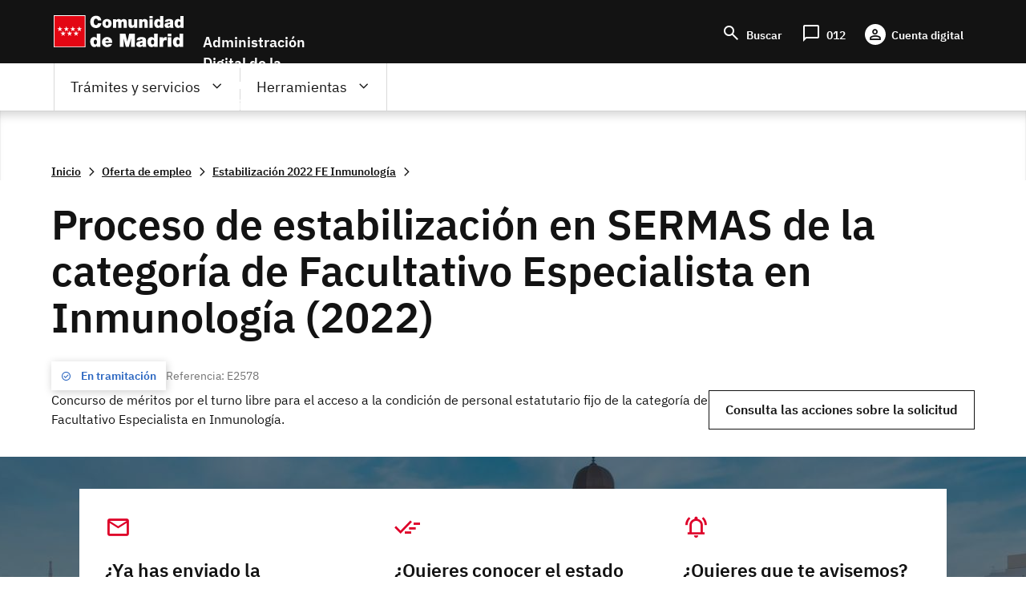

--- FILE ---
content_type: text/html; charset=UTF-8
request_url: https://sede.comunidad.madrid/oferta-empleo/estabilizacion-2022-fe-inmunologia/tramitacion_cerrada
body_size: 92466
content:
<!DOCTYPE html>
<html lang="es" dir="ltr" prefix="content: http://purl.org/rss/1.0/modules/content/  dc: http://purl.org/dc/terms/  foaf: http://xmlns.com/foaf/0.1/  og: http://ogp.me/ns#  rdfs: http://www.w3.org/2000/01/rdf-schema#  schema: http://schema.org/  sioc: http://rdfs.org/sioc/ns#  sioct: http://rdfs.org/sioc/types#  skos: http://www.w3.org/2004/02/skos/core#  xsd: http://www.w3.org/2001/XMLSchema# ">
  <head>
    <meta charset="utf-8" />
<noscript><style>form.antibot * :not(.antibot-message) { display: none !important; }</style>
</noscript><meta name="title" content="Estabilización 2022 FE Inmunología | Comunidad de Madrid" />
<link rel="canonical" href="http://sede.comunidad.madrid/oferta-empleo/estabilizacion-2022-fe-inmunologia/tramitacion_cerrada" />
<meta name="Generator" content="Drupal 8 (https://www.drupal.org)" />
<meta name="MobileOptimized" content="width" />
<meta name="HandheldFriendly" content="true" />
<meta name="viewport" content="width=device-width, initial-scale=1.0" />
<meta name="DC.ISO3166" content="ES" />
<meta name="DC.Location" content="ES30" />
<meta name="DC.Service" content="procedure" />
<meta name="DC.Policy" content="Estabilización 2022 FE Inmunología" />
<meta lang="DC.Language" content="[en|es]" />
<link rel="shortcut icon" href="/sites/default/files/favicon-16x16_0.svg" type="image/svg+xml" />
<link rel="alternate" hreflang="es" href="http://sede.comunidad.madrid/oferta-empleo/estabilizacion-2022-fe-inmunologia" />

    <meta name="robots" content="noindex,noarchive"/>
    <title>Estabilización 2022 FE Inmunología | Comunidad de Madrid</title>
    <link rel="stylesheet" media="all" href="/sites/default/files/css/css_5-Zil5f0JUYIfHnoNGxt1d6xm8dmIHeSVViqxAuaO9I.css" />
<link rel="stylesheet" media="all" href="/sites/default/files/css/css_7_es-muP0BJMVxZoR8wvrDEdUWSDgrlmJ2HGyHIW8Jw.css" />

    
<!--[if lte IE 8]>
<script src="/sites/default/files/js/js_VtafjXmRvoUgAzqzYTA3Wrjkx9wcWhjP0G4ZnnqRamA.js"></script>
<![endif]-->
<script src="/core/assets/vendor/modernizr/modernizr.min.js?v=3.3.1"></script>

  </head>
  <body class="innova path-node page-node-type-oferta-de-empleo scroll-top-active">
  <div class="popup oculto">
      <div class="close"><span class="open">X</span></div>
        <div class="content">
          <p>Fecha y hora oficial de la Comunidad de Madrid</p>
          <div>
            <span class="mostrar">
              <span class="label">Fecha: </span>
              <span class="fecha">
                <span id="dia" class="cuadro"></span>
                <span id="mes" class="cuadro"></span>
                <span id="anio" class="cuadro"></span>
              </span>
            </span>
          </div>
          <div>
            <span class="mostrar">
              <span class="label">Hora: </span>
              <span class="hora">
                <span id="hora" class="cuadro"></span>
                <span id="minutos" class="cuadro"></span>
              </span>
            </span>
          </div>
      </div>
  </div>
        <a href="#main-content" class="visually-hidden focusable skip-link">
      Pasar al contenido principal
    </a>
    
      <div class="dialog-off-canvas-main-canvas" data-off-canvas-main-canvas>
    
<div class="layout-container">
  <header role="banner">
          <div class="menu-pcen">
          
  <div class="region region--preheader">
    <div class="region__content">
      <div id="block-hamburgerblock" class="element-invisible--desktop block block-eadministration-block-layout block-eadministration-hamburger">
  
    
      <img class="hamburger" role="button" src="/modules/custom/eadministration_deploy/eadministration_block_layout/img/hamburger_white.png" alt="Menú" typeof="foaf:Image" />

  </div>
<div class="logo-pcen block block-eadministration-block-layout block-pcen-logo" id="block-pcenlogo">
  
    
      <a href="http://www.comunidad.madrid"><img class="logo logo--big" title="Comunidad de Madrid" alt="Comunidad de Madrid" src="/modules/custom/eadministration_deploy/eadministration_block_layout/img/logo_pcen.png" typeof="foaf:Image" />
<img class="logo logo--little" title="Comunidad de Madrid" alt="Comunidad de Madrid" src="/modules/custom/eadministration_deploy/eadministration_block_layout/img/logo_pcen_responsive.png" typeof="foaf:Image" />
</a>
  </div>
<div id="block-employmentoffer-theme-branding" class="text-align--center text-align--left--desktop block block-system block-system-branding-block">
  
    
        <a href="/" rel="home" class="site-logo">
      <img src="/themes/custom/employmentoffer_theme/logo_sede.svg" alt="Inicio" />
    </a>
      </div>
<div id="block-accesosencabecera" class="header-access block block-block-content block-block-contentdd21226b-a122-44d6-89a5-9e30bc2b6635">
  
    
      
      <div class="field field--name-field-contact field--type-entity-reference-revisions field--label-hidden field__items">
              <div class="field__item">  <div class="paragraph paragraph--type--lista-con-icono paragraph--view-mode--lista-con-icono">
          

<div  class="group-paragraph-content">
    
  


<ul class="field field--name-field-enlace- field--type-entity-reference-revisions field--label-hidden field__items">
      <li class="field__item">  <div class="paragraph paragraph--type--enlace-lista-icono paragraph--view-mode--lista-con-icono">
          

<div  class="linked-block">
    
  
            <div class="field field--name-field-icono field--type-string-micon field--label-hidden field__item"><i class="micon material-symbols-search" aria-hidden="true"></i>
</div>
      
            <div class="field field--name-field-enlace-de-interes field--type-link field--label-hidden field__item"><a href="/buscador">Buscar</a></div>
      

  </div>

      </div>
</li>
      <li class="field__item">  <div class="paragraph paragraph--type--enlace-lista-icono paragraph--view-mode--lista-con-icono">
          

<div  class="linked-block">
    
  
            <div class="field field--name-field-icono field--type-string-micon field--label-hidden field__item"><i class="micon material-symbols-chat_bubble" aria-hidden="true"></i>
</div>
      
            <div class="field field--name-field-enlace-de-interes field--type-link field--label-hidden field__item"><a href="https://www.comunidad.madrid/012">012</a></div>
      

  </div>

      </div>
</li>
      <li class="field__item">  <div class="paragraph paragraph--type--enlace-lista-icono paragraph--view-mode--lista-con-icono">
          

<div  class="linked-block">
    
  
            <div class="field field--name-field-icono field--type-string-micon field--label-hidden field__item"><i class="micon material-symbols-person" aria-hidden="true"></i>
</div>
      
            <div class="field field--name-field-enlace-de-interes field--type-link field--label-hidden field__item"><a href="https://digital.comunidad.madrid/acceso">Cuenta digital</a></div>
      

  </div>

      </div>
</li>
  </ul>



  </div>

      </div>
</div>
          </div>
  
  </div>
<div id="block-botonacceder" class="site-name block block-block-content block-block-contentca4a1184-7bb5-4f6f-845c-1081391d11f1">
  
    
      
            <div class="clearfix text-formatted field field--name-body field--type-text-with-summary field--label-hidden field__item"><p>Administración Digital de la Comunidad de Madrid</p>
<script src="/core/assets/vendor/jquery/jquery.min.js?v=3.5.1">
<!--//--><![CDATA[// ><!--

    
//--><!]]>
</script><script>
<!--//--><![CDATA[// ><!--

(function($) {
    $(document).ready(function(){   
        $('.block-pcen-logo').find("a").attr("href","/");
  })
})(jQuery);


//--><!]]>
</script></div>
      
  </div>

    </div>
  </div>


      </div>
      
              <div class="menu-adel">
        
  <div class="region region--header">
    <div class="region__content">
      <!--p class="literal-hora">
        <a href="#">Calendario de días hábiles e inhábiles</a>
        <span class="open">Fecha y hora oficial de la Comunidad de Madrid</span>
      </p -->
      <nav role="navigation" aria-labelledby="block-employmentoffer-theme-main-menu-menu" id="block-employmentoffer-theme-main-menu" class="element-height-toggle menu-desktop block block-menu navigation menu--main">
            
  <h2 class="visually-hidden" id="block-employmentoffer-theme-main-menu-menu">Navegación principal</h2>
  

        
              <ul class="menu">
                    <li class="menu-item menu-item--expanded">
        <span class="tramites">Trámites y servicios</span>
                                <ul class="menu">
                    <li class="menu-item">
        <span class="highlight">Lo más buscado</span>
              </li>
                <li class="menu-item menu-item--expanded">
        <span>Trámites por temas</span>
                                <ul class="menu">
                    <li class="menu-item">
        <a href="/vivienda-urbanismo-construccion" data-drupal-link-system-path="taxonomy/term/12969">Vivienda, urbanismo y construcción</a>
              </li>
                <li class="menu-item">
        <a href="/salud" data-drupal-link-system-path="taxonomy/term/12959">Salud</a>
              </li>
                <li class="menu-item">
        <a href="/transport" data-drupal-link-system-path="taxonomy/term/12976">Transporte</a>
              </li>
                <li class="menu-item">
        <a href="/comercio-servicios-juego" data-drupal-link-system-path="taxonomy/term/12979">Comercio, servicios y juego</a>
              </li>
                <li class="menu-item">
        <a href="/cultura-turismo-deporte-ocio" data-drupal-link-system-path="taxonomy/term/12984">Cultura, turismo, deporte y ocio</a>
              </li>
                <li class="menu-item">
        <a href="/industria-energia-mineria" data-drupal-link-system-path="taxonomy/term/12989">Industria, energía y minería</a>
              </li>
                <li class="menu-item">
        <a href="/medio-ambiente" data-drupal-link-system-path="taxonomy/term/12999">Medio ambiente</a>
              </li>
                <li class="menu-item">
        <a href="/agricultura-ganaderia-medio-rural" data-drupal-link-system-path="taxonomy/term/12993">Agricultura, ganadería y medio rural</a>
              </li>
                <li class="menu-item">
        <a href="/educacion-formacion" data-drupal-link-system-path="taxonomy/term/13006">Educación y formación</a>
              </li>
                <li class="menu-item">
        <a href="/asuntos-sociales" data-drupal-link-system-path="taxonomy/term/13021">Asuntos sociales</a>
              </li>
                <li class="menu-item">
        <a href="/seguridad-justicia-administracion-local" data-drupal-link-system-path="taxonomy/term/13033">Seguridad, justicia y administración local</a>
              </li>
                <li class="menu-item">
        <a href="/investigacion-tecnologia" data-drupal-link-system-path="taxonomy/term/13037">Investigación y tecnología</a>
              </li>
                <li class="menu-item">
        <a href="/empleo-trabajo-economia" data-icon-position="before" data-drupal-link-system-path="taxonomy/term/13041">Empleo, trabajo y economía</a>
              </li>
                <li class="menu-item">
        <a href="/tramites-por-temas" data-icon-position="before" data-drupal-link-system-path="tramites-por-temas">Ir a todos los temas</a>
              </li>
        </ul>
  
              </li>
                <li class="menu-item menu-item--expanded">
        <span>Trámites por tipos</span>
                                <ul class="menu">
                    <li class="menu-item">
        <a href="/autorizaciones-licencias-permisos-carnes" data-drupal-link-system-path="taxonomy/term/13065">Autorizaciones, licencias, permisos  y carnés</a>
              </li>
                <li class="menu-item">
        <a href="/ayudas-becas-subvenciones-0" data-icon-position="before" data-drupal-link-system-path="taxonomy/term/13066">Ayudas, becas, y subvenciones</a>
              </li>
                <li class="menu-item">
        <a href="/premios" data-drupal-link-system-path="taxonomy/term/13073">Premios</a>
              </li>
                <li class="menu-item">
        <a href="/prestacion-social" data-drupal-link-system-path="taxonomy/term/13074">Prestación social</a>
              </li>
                <li class="menu-item">
        <a href="/comunicaciones-declaraciones" data-drupal-link-system-path="taxonomy/term/13067">Comunicaciones y declaraciones</a>
              </li>
                <li class="menu-item">
        <a href="/denuncias-reclamaciones-recursos" data-drupal-link-system-path="taxonomy/term/13068">Denuncias, reclamaciones y recursos</a>
              </li>
                <li class="menu-item">
        <a href="/oferta-empleo" data-drupal-link-system-path="taxonomy/term/13071">Ofertas de empleo</a>
              </li>
                <li class="menu-item">
        <a href="/ofertas-formacion" data-drupal-link-system-path="taxonomy/term/13072">Ofertas formación</a>
              </li>
                <li class="menu-item">
        <a href="/impuestos-tasas-precios-publicos" data-drupal-link-system-path="taxonomy/term/13069">Impuestos, tasas y precios públicos</a>
              </li>
                <li class="menu-item">
        <a href="/inscripciones-registro" data-drupal-link-system-path="taxonomy/term/13070">Inscripción en registro</a>
              </li>
                <li class="menu-item">
        <a href="/tramites-por-tipos" data-drupal-link-system-path="tramites-por-tipos">Ir a todos los tipos</a>
              </li>
        </ul>
  
              </li>
                <li class="menu-item menu-item--expanded">
        <span>Trámites por perfiles</span>
                                <ul class="menu">
                    <li class="menu-item">
        <a href="/perfil/jovenes" data-icon-position="before" data-drupal-link-system-path="taxonomy/term/12940">Jóvenes</a>
              </li>
                <li class="menu-item">
        <a href="/perfil/mujeres" data-icon-position="before" data-drupal-link-system-path="taxonomy/term/12941">Mujeres</a>
              </li>
                <li class="menu-item">
        <a href="/perfil/infancia-familia" data-icon-position="before" data-drupal-link-system-path="taxonomy/term/12943">Infancia y familia</a>
              </li>
                <li class="menu-item">
        <a href="/perfil/personas-mayores" data-icon-position="before" data-drupal-link-system-path="taxonomy/term/12942">Personas mayores</a>
              </li>
                <li class="menu-item">
        <a href="/perfil/personas-discapacidad" data-icon-position="before" data-drupal-link-system-path="taxonomy/term/12945">Personas con discapacidad</a>
              </li>
                <li class="menu-item">
        <a href="/perfil/personas-dependientes" data-icon-position="before" data-drupal-link-system-path="taxonomy/term/12946">Personas dependientes</a>
              </li>
                <li class="menu-item">
        <a href="/perfil/personas-vulnerables" data-icon-position="before" data-drupal-link-system-path="taxonomy/term/12947">Personas vulnerables</a>
              </li>
                <li class="menu-item">
        <a href="/perfil/personas-desempleadas" data-icon-position="before" data-drupal-link-system-path="taxonomy/term/12948">Personas desempleadas</a>
              </li>
                <li class="menu-item">
        <a href="/perfil/inmigrantes" data-icon-position="before" data-drupal-link-system-path="taxonomy/term/12949">Inmigrantes</a>
              </li>
                <li class="menu-item">
        <a href="/perfil/emprendedores" data-icon-position="before" data-drupal-link-system-path="taxonomy/term/12953">Emprendedores</a>
              </li>
                <li class="menu-item">
        <a href="/perfil/estudiantes" data-icon-position="before" data-drupal-link-system-path="taxonomy/term/12944">Estudiantes</a>
              </li>
                <li class="menu-item">
        <a href="/perfil/autonomos" data-icon-position="before" data-drupal-link-system-path="taxonomy/term/12954">Autónomos</a>
              </li>
                <li class="menu-item">
        <a href="/perfil/empresas" data-icon-position="before" data-drupal-link-system-path="taxonomy/term/12955">Empresas</a>
              </li>
                <li class="menu-item">
        <a href="/perfil/asociaciones-fundaciones-otras-entidades" data-icon-position="before" data-drupal-link-system-path="taxonomy/term/12956">Asociaciones, fundaciones y otras entidades</a>
              </li>
                <li class="menu-item">
        <a href="/perfil/empleados-publicos" data-icon-position="before" data-drupal-link-system-path="taxonomy/term/12958">Empleados públicos</a>
              </li>
                <li class="menu-item">
        <a href="/perfil/personal-sanitario" data-icon-position="before" data-drupal-link-system-path="taxonomy/term/12951">Personal sanitario</a>
              </li>
                <li class="menu-item">
        <a href="/perfil/docentes" data-icon-position="before" data-drupal-link-system-path="taxonomy/term/12952">Docentes</a>
              </li>
                <li class="menu-item">
        <a href="/perfil/entidades-locales" data-icon-position="before" data-drupal-link-system-path="taxonomy/term/12957">Entidades locales</a>
              </li>
                <li class="menu-item">
        <a href="/tramites-perfiles" data-drupal-link-system-path="node/278811">Ir a todos los perfiles</a>
              </li>
        </ul>
  
              </li>
        </ul>
  
              </li>
                <li class="menu-item menu-item--expanded">
        <span class="father">Herramientas</span>
                                <ul class="menu">
                    <li class="menu-item">
        <a href="/registro-electronico-general-comunidad-madrid" data-drupal-link-system-path="node/267140">Registro electrónico</a>
              </li>
                <li class="menu-item">
        <a href="/codigo-seguro-verificacion" data-drupal-link-system-path="node/267139">Verificador de documento digital</a>
              </li>
                <li class="menu-item">
        <a href="https://www.comunidad.madrid/identifica">IDentifica</a>
              </li>
                <li class="menu-item">
        <a href="https://gestiona.comunidad.madrid/aaoc_pub/">Servicio de alertas</a>
              </li>
                <li class="menu-item">
        <a href="https://www.carpetavirtual.sanidadmadrid.org/cavi/mvc/inicio/login">Mi carpeta de salud</a>
              </li>
                <li class="menu-item">
        <a href="/guia-tramitacion-electronica" data-drupal-link-system-path="node/265955">Guía de tramitación electrónica</a>
              </li>
                <li class="menu-item">
        <a href="/guia-tramitacion-electronica#documentos" data-drupal-link-system-path="node/265955">Aportar documentación</a>
              </li>
                <li class="menu-item">
        <a href="/guia-tramitacion-electronica#comunicaciones" data-drupal-link-system-path="node/265955">Enviar comunicación</a>
              </li>
                <li class="menu-item">
        <a href="/guia-tramitacion-electronica#obtener" data-icon-position="before" data-drupal-link-system-path="node/265955">Servicios de Respuesta Inmediata (SERIS)</a>
              </li>
                <li class="menu-item">
        <a href="https://gestiona.comunidad.madrid/opti_webapp_contrib">Oficina virtual de tributos</a>
              </li>
                <li class="menu-item">
        <a href="/guia-tramitacion-electronica#facturas" data-drupal-link-system-path="node/265955">Presentación de facturas electrónicas (FACe) </a>
              </li>
                <li class="menu-item">
        <a href="/guia-tramitacion-electronica#tasas" data-drupal-link-system-path="node/265955">Pago de tasas, precios públicos y otros ingresos</a>
              </li>
                <li class="menu-item">
        <a href="/guia-tramitacion-electronica#registro_factura" data-icon-position="before" data-drupal-link-system-path="node/265955">Registro contable de facturas</a>
              </li>
                <li class="menu-item">
        <a href="/red-sara-sistemas-aplicaciones-redes-administraciones" data-icon-position="before" data-drupal-link-system-path="node/286178">Red Sara</a>
              </li>
        </ul>
  
              </li>
                <li class="menu-item">
        <a href="https://www.comunidad.madrid/012" class="citizien">Atención al ciudadano (012)</a>
              </li>
        </ul>
  


  </nav>
<nav role="navigation" aria-labelledby="block-lomasbuscado-2-menu" id="block-lomasbuscado-2" class="more-search block block-menu navigation menu--lo-mas-buscado">
      
  <h2 id="block-lomasbuscado-2-menu">Lo más buscado</h2>
  

        
              <ul class="menu">
                    <li class="menu-item">
        <a href="/ayudas-becas-subvenciones/ayudas-transporte-publico-0" data-icon-position="before" data-drupal-link-system-path="node/213258">Ayudas al transporte público</a>
              </li>
                <li class="menu-item">
        <a href="/ayudas-becas-subvenciones/ayudas-economicas-natalidad" data-icon-position="before" data-drupal-link-system-path="node/236889">Ayudas económicas a la natalidad</a>
              </li>
                <li class="menu-item">
        <a href="/ayudas-becas-subvenciones/bono-alquiler-joven" data-icon-position="before" data-drupal-link-system-path="node/264607">Bono Alquiler Joven</a>
              </li>
                <li class="menu-item">
        <a href="/autorizaciones-licencias-permisos-carnes/carne-joven" data-icon-position="before" data-drupal-link-system-path="node/212933">Carné Joven</a>
              </li>
                <li class="menu-item">
        <a href="/inscripciones-registro/inscripcion-inicial-demanda-empleo" data-icon-position="before" data-drupal-link-system-path="node/220194">Inscripción demanda empleo</a>
              </li>
                <li class="menu-item">
        <a href="/autorizaciones-licencias-permisos-carnes/reconocimiento-grado-discapacidad" data-icon-position="before" data-drupal-link-system-path="node/212971">Reconocimiento grado de discapacidad</a>
              </li>
                <li class="menu-item">
        <a href="/oferta-empleo/tecnico-cuidados-auxiliares-enfermeria-2" data-icon-position="before" data-drupal-link-system-path="node/270398">Técnico Cuidados Auxiliares Enfermería</a>
              </li>
                <li class="menu-item">
        <a href="/autorizaciones-licencias-permisos-carnes/titulo-familia-numerosa" data-icon-position="before" data-drupal-link-system-path="node/212986">Título de Familia Numerosa</a>
              </li>
        </ul>
  


  </nav>
<nav role="navigation" aria-labelledby="block-navegacionprincipal-menu" id="block-navegacionprincipal" class="mobile-menu block block-menu navigation menu--main">
            
  <h2 class="visually-hidden" id="block-navegacionprincipal-menu">Navegación principal</h2>
  

        
              <ul class="menu">
                    <li class="menu-item menu-item--expanded">
        <span class="tramites">Trámites y servicios</span>
                                <ul class="menu">
                    <li class="menu-item">
        <span class="highlight">Lo más buscado</span>
              </li>
                <li class="menu-item menu-item--expanded">
        <span>Trámites por temas</span>
                                <ul class="menu">
                    <li class="menu-item">
        <a href="/vivienda-urbanismo-construccion" data-drupal-link-system-path="taxonomy/term/12969">Vivienda, urbanismo y construcción</a>
              </li>
                <li class="menu-item">
        <a href="/salud" data-drupal-link-system-path="taxonomy/term/12959">Salud</a>
              </li>
                <li class="menu-item">
        <a href="/transport" data-drupal-link-system-path="taxonomy/term/12976">Transporte</a>
              </li>
                <li class="menu-item">
        <a href="/comercio-servicios-juego" data-drupal-link-system-path="taxonomy/term/12979">Comercio, servicios y juego</a>
              </li>
                <li class="menu-item">
        <a href="/cultura-turismo-deporte-ocio" data-drupal-link-system-path="taxonomy/term/12984">Cultura, turismo, deporte y ocio</a>
              </li>
                <li class="menu-item">
        <a href="/industria-energia-mineria" data-drupal-link-system-path="taxonomy/term/12989">Industria, energía y minería</a>
              </li>
                <li class="menu-item">
        <a href="/medio-ambiente" data-drupal-link-system-path="taxonomy/term/12999">Medio ambiente</a>
              </li>
                <li class="menu-item">
        <a href="/agricultura-ganaderia-medio-rural" data-drupal-link-system-path="taxonomy/term/12993">Agricultura, ganadería y medio rural</a>
              </li>
                <li class="menu-item">
        <a href="/educacion-formacion" data-drupal-link-system-path="taxonomy/term/13006">Educación y formación</a>
              </li>
                <li class="menu-item">
        <a href="/asuntos-sociales" data-drupal-link-system-path="taxonomy/term/13021">Asuntos sociales</a>
              </li>
                <li class="menu-item">
        <a href="/seguridad-justicia-administracion-local" data-drupal-link-system-path="taxonomy/term/13033">Seguridad, justicia y administración local</a>
              </li>
                <li class="menu-item">
        <a href="/investigacion-tecnologia" data-drupal-link-system-path="taxonomy/term/13037">Investigación y tecnología</a>
              </li>
                <li class="menu-item">
        <a href="/empleo-trabajo-economia" data-icon-position="before" data-drupal-link-system-path="taxonomy/term/13041">Empleo, trabajo y economía</a>
              </li>
                <li class="menu-item">
        <a href="/tramites-por-temas" data-icon-position="before" data-drupal-link-system-path="tramites-por-temas">Ir a todos los temas</a>
              </li>
        </ul>
  
              </li>
                <li class="menu-item menu-item--expanded">
        <span>Trámites por tipos</span>
                                <ul class="menu">
                    <li class="menu-item">
        <a href="/autorizaciones-licencias-permisos-carnes" data-drupal-link-system-path="taxonomy/term/13065">Autorizaciones, licencias, permisos  y carnés</a>
              </li>
                <li class="menu-item">
        <a href="/ayudas-becas-subvenciones-0" data-icon-position="before" data-drupal-link-system-path="taxonomy/term/13066">Ayudas, becas, y subvenciones</a>
              </li>
                <li class="menu-item">
        <a href="/premios" data-drupal-link-system-path="taxonomy/term/13073">Premios</a>
              </li>
                <li class="menu-item">
        <a href="/prestacion-social" data-drupal-link-system-path="taxonomy/term/13074">Prestación social</a>
              </li>
                <li class="menu-item">
        <a href="/comunicaciones-declaraciones" data-drupal-link-system-path="taxonomy/term/13067">Comunicaciones y declaraciones</a>
              </li>
                <li class="menu-item">
        <a href="/denuncias-reclamaciones-recursos" data-drupal-link-system-path="taxonomy/term/13068">Denuncias, reclamaciones y recursos</a>
              </li>
                <li class="menu-item">
        <a href="/oferta-empleo" data-drupal-link-system-path="taxonomy/term/13071">Ofertas de empleo</a>
              </li>
                <li class="menu-item">
        <a href="/ofertas-formacion" data-drupal-link-system-path="taxonomy/term/13072">Ofertas formación</a>
              </li>
                <li class="menu-item">
        <a href="/impuestos-tasas-precios-publicos" data-drupal-link-system-path="taxonomy/term/13069">Impuestos, tasas y precios públicos</a>
              </li>
                <li class="menu-item">
        <a href="/inscripciones-registro" data-drupal-link-system-path="taxonomy/term/13070">Inscripción en registro</a>
              </li>
                <li class="menu-item">
        <a href="/tramites-por-tipos" data-drupal-link-system-path="tramites-por-tipos">Ir a todos los tipos</a>
              </li>
        </ul>
  
              </li>
                <li class="menu-item menu-item--expanded">
        <span>Trámites por perfiles</span>
                                <ul class="menu">
                    <li class="menu-item">
        <a href="/perfil/jovenes" data-icon-position="before" data-drupal-link-system-path="taxonomy/term/12940">Jóvenes</a>
              </li>
                <li class="menu-item">
        <a href="/perfil/mujeres" data-icon-position="before" data-drupal-link-system-path="taxonomy/term/12941">Mujeres</a>
              </li>
                <li class="menu-item">
        <a href="/perfil/infancia-familia" data-icon-position="before" data-drupal-link-system-path="taxonomy/term/12943">Infancia y familia</a>
              </li>
                <li class="menu-item">
        <a href="/perfil/personas-mayores" data-icon-position="before" data-drupal-link-system-path="taxonomy/term/12942">Personas mayores</a>
              </li>
                <li class="menu-item">
        <a href="/perfil/personas-discapacidad" data-icon-position="before" data-drupal-link-system-path="taxonomy/term/12945">Personas con discapacidad</a>
              </li>
                <li class="menu-item">
        <a href="/perfil/personas-dependientes" data-icon-position="before" data-drupal-link-system-path="taxonomy/term/12946">Personas dependientes</a>
              </li>
                <li class="menu-item">
        <a href="/perfil/personas-vulnerables" data-icon-position="before" data-drupal-link-system-path="taxonomy/term/12947">Personas vulnerables</a>
              </li>
                <li class="menu-item">
        <a href="/perfil/personas-desempleadas" data-icon-position="before" data-drupal-link-system-path="taxonomy/term/12948">Personas desempleadas</a>
              </li>
                <li class="menu-item">
        <a href="/perfil/inmigrantes" data-icon-position="before" data-drupal-link-system-path="taxonomy/term/12949">Inmigrantes</a>
              </li>
                <li class="menu-item">
        <a href="/perfil/emprendedores" data-icon-position="before" data-drupal-link-system-path="taxonomy/term/12953">Emprendedores</a>
              </li>
                <li class="menu-item">
        <a href="/perfil/estudiantes" data-icon-position="before" data-drupal-link-system-path="taxonomy/term/12944">Estudiantes</a>
              </li>
                <li class="menu-item">
        <a href="/perfil/autonomos" data-icon-position="before" data-drupal-link-system-path="taxonomy/term/12954">Autónomos</a>
              </li>
                <li class="menu-item">
        <a href="/perfil/empresas" data-icon-position="before" data-drupal-link-system-path="taxonomy/term/12955">Empresas</a>
              </li>
                <li class="menu-item">
        <a href="/perfil/asociaciones-fundaciones-otras-entidades" data-icon-position="before" data-drupal-link-system-path="taxonomy/term/12956">Asociaciones, fundaciones y otras entidades</a>
              </li>
                <li class="menu-item">
        <a href="/perfil/empleados-publicos" data-icon-position="before" data-drupal-link-system-path="taxonomy/term/12958">Empleados públicos</a>
              </li>
                <li class="menu-item">
        <a href="/perfil/personal-sanitario" data-icon-position="before" data-drupal-link-system-path="taxonomy/term/12951">Personal sanitario</a>
              </li>
                <li class="menu-item">
        <a href="/perfil/docentes" data-icon-position="before" data-drupal-link-system-path="taxonomy/term/12952">Docentes</a>
              </li>
                <li class="menu-item">
        <a href="/perfil/entidades-locales" data-icon-position="before" data-drupal-link-system-path="taxonomy/term/12957">Entidades locales</a>
              </li>
                <li class="menu-item">
        <a href="/tramites-perfiles" data-drupal-link-system-path="node/278811">Ir a todos los perfiles</a>
              </li>
        </ul>
  
              </li>
        </ul>
  
              </li>
                <li class="menu-item menu-item--expanded">
        <span class="father">Herramientas</span>
                                <ul class="menu">
                    <li class="menu-item">
        <a href="/registro-electronico-general-comunidad-madrid" data-drupal-link-system-path="node/267140">Registro electrónico</a>
              </li>
                <li class="menu-item">
        <a href="/codigo-seguro-verificacion" data-drupal-link-system-path="node/267139">Verificador de documento digital</a>
              </li>
                <li class="menu-item">
        <a href="https://www.comunidad.madrid/identifica">IDentifica</a>
              </li>
                <li class="menu-item">
        <a href="https://gestiona.comunidad.madrid/aaoc_pub/">Servicio de alertas</a>
              </li>
                <li class="menu-item">
        <a href="https://www.carpetavirtual.sanidadmadrid.org/cavi/mvc/inicio/login">Mi carpeta de salud</a>
              </li>
                <li class="menu-item">
        <a href="/guia-tramitacion-electronica" data-drupal-link-system-path="node/265955">Guía de tramitación electrónica</a>
              </li>
                <li class="menu-item">
        <a href="/guia-tramitacion-electronica#documentos" data-drupal-link-system-path="node/265955">Aportar documentación</a>
              </li>
                <li class="menu-item">
        <a href="/guia-tramitacion-electronica#comunicaciones" data-drupal-link-system-path="node/265955">Enviar comunicación</a>
              </li>
                <li class="menu-item">
        <a href="/guia-tramitacion-electronica#obtener" data-icon-position="before" data-drupal-link-system-path="node/265955">Servicios de Respuesta Inmediata (SERIS)</a>
              </li>
                <li class="menu-item">
        <a href="https://gestiona.comunidad.madrid/opti_webapp_contrib">Oficina virtual de tributos</a>
              </li>
                <li class="menu-item">
        <a href="/guia-tramitacion-electronica#facturas" data-drupal-link-system-path="node/265955">Presentación de facturas electrónicas (FACe) </a>
              </li>
                <li class="menu-item">
        <a href="/guia-tramitacion-electronica#tasas" data-drupal-link-system-path="node/265955">Pago de tasas, precios públicos y otros ingresos</a>
              </li>
                <li class="menu-item">
        <a href="/guia-tramitacion-electronica#registro_factura" data-icon-position="before" data-drupal-link-system-path="node/265955">Registro contable de facturas</a>
              </li>
                <li class="menu-item">
        <a href="/red-sara-sistemas-aplicaciones-redes-administraciones" data-icon-position="before" data-drupal-link-system-path="node/286178">Red Sara</a>
              </li>
        </ul>
  
              </li>
                <li class="menu-item">
        <a href="https://www.comunidad.madrid/012" class="citizien">Atención al ciudadano (012)</a>
              </li>
        </ul>
  


  </nav>

    </div>
  </div>


      </div>
        
        
                  <div class="preheader-breadcrumb">
            
  <div class="region region--preheader-breadcrumb">
    <div class="region__content">
      <div id="block-enlacesdeayudaalanavegacion" class="block block-system block-system-breadcrumb-block">
  
    
        <nav class="breadcrumb" role="navigation" aria-labelledby="system-breadcrumb">
    <ol typeof="BreadcrumbList" vocab="http://schema.org/">
          <li property="itemListElement" typeof="ListItem">
                <a property="item" typeof="WebPage" href="/">
        <span itemprop="name">Inicio</span></a>
        <meta itemprop="position" content=" 1 " />
              </li>
          <li property="itemListElement" typeof="ListItem">
                <a property="item" typeof="WebPage" href="/oferta-empleo">
        <span itemprop="name">Oferta de empleo</span></a>
        <meta itemprop="position" content=" 2 " />
              </li>
          <li property="itemListElement" typeof="ListItem">
                <a property="item" typeof="WebPage" href="/oferta-empleo/estabilizacion-2022-fe-inmunologia">
        <span itemprop="name">Estabilización 2022 FE Inmunología</span></a>
        <meta itemprop="position" content=" 3 " />
              </li>
        </ol>
  </nav>

  </div>

    </div>
  </div>


          </div>       
              
                  <div class="full-header">    
            <div class="header-content">
            
  <div class="region region--header-full">
    <div class="region__content">
      <div class="views-element-container block block-views block-views-blockfields-new-header-block-3" id="block-views-block-fields-new-header-block-3">
  
    
      <div><div class="view view-fields-new-header view-id-fields_new_header view-display-id-block_3 js-view-dom-id-b2c4f013edf999e88f40c71da8583ea5c37845bc9f8fbb2dde45ef5329a392bd">
  
    
      
      <div class="view-content">
          <div class="views-row"><div class="views-field views-field-nothing"><span class="field-content"><div class="header-inside">
  <h1 class="page-title-reset">
  Proceso de estabilización en SERMAS de la categoría de Facultativo Especialista en Inmunología (2022)
  </h1>
    <div class="call-data collapsible">
      <div class="call-state-reference">
        <div class="full-state">
           <div class="state-en-tramitacion">       
                          En tramitación
                       
          </div>
        </div>
        <div class="reference">
           Referencia: 
          
          
          
          
          
          
          
          
          
          
          E2578
        </div>
      
      </div>
      <div class="description-button">
         <div class="description ">
            <div class="content_objetive">
                               <p>Concurso de méritos por el turno libre para el acceso a la condición de personal estatutario fijo de la categoría de Facultativo Especialista en Inmunología.</p>

                           </div>
         </div>   
         <div class="content-button">
                       <a class="btn btn--secondary" href="#make-actions">Consulta las acciones sobre la solicitud</a>
            
       </div>
      </div>    
  </div>
  <div class="header-sticky">
   <div class="content">
      <div class="left"> 
         <div class="title">
                     Proceso de estabilización en SERMAS de la categoría de Facultativo Especialista en Inmunología (2022)
             </div>
         <div class="full-state">
            <div class="state-en-tramitacion">       
                            En tramitación 
                        
           </div>
         </div>
      </div>
      <div class="right">
         <div class="content-button">
                           <a class="btn btn--secondary" href="#make-actions">Consulta las acciones sobre la solicitud</a>
              
         </div>
      </div>
   </div>     
  </div>
</div>
</span></div></div>

    </div>
  
          </div>
</div>

  </div>

    </div>
  </div>


                          </div>         
          </div>     
                          <div class="alert-section">
          
            
  <div class="region region--alerts-section">
    <div class="region__content">
      
  


<div id="block-bloqueavisosencabecera" class="alerts-header block block-block-content block-broken">
  
  


  <section aria-label="Slider avisos" class="splide">
    <div class="item-list splide__track">
      <ul class="splide__list">
                  <li class="splide__slide">
            <div class="icon mail"></div>
            <h3 class="title-alert">¿Ya has enviado la solicitud?</h3>
            <div class="description">Te explicamos cómo consultar o hacer el seguimiento de la solicitud.</div>
                          <a class="button" title="Aviso" target="_self" href="#content-check-status">Consultar estado</a>
                      </li>
                  <li class="splide__slide">
            <div class="icon sweep"></div>
            <h3 class="title-alert">¿Quieres conocer el estado de esta convocatoria?</h3>
            <div class="description">Consulta las novedades en el calendario.</div>
                          <a class="button" title="Aviso" target="_self" href="#calendario-de-actuaciones">Ir al calendario</a>
                      </li>
                  <li class="splide__slide">
            <div class="icon notification"></div>
            <h3 class="title-alert">¿Quieres que te avisemos?</h3>
            <div class="description">Activa los avisos para que te enviemos las novedades de esta convocatoria.</div>
                          <a class="button" title="Aviso" target="_blank" href="https://gestiona.comunidad.madrid/aaoc_pub/html/web/SuscripcionExterna.icm?accion=suscripcionAlerta&amp;convocatoria=266894">Activar avisos</a>
                      </li>
              </ul>
    </div>
    <div class="pagination">&nbsp;</div>
    <div class="splide__arrows">&nbsp;</div>
  </section> 
</div>
    
 

    </div>
  </div>


          </div>
                <div class="anchors-top">
          
        </div>
          
    
  </header>
  
  

  <main role="main">
    <a id="main-content" tabindex="-1"></a>         

    <div class="layout-content">
      
  <div class="region region--highlighted">
    <div class="region__content">
      <div data-drupal-messages-fallback class="hidden"></div>

    </div>
  </div>


        
      
  <div class="region region--content">
    <div class="region__content">
      <div class="literal-hora block block-eadministration-block-layout block-links-side-bar" id="block-linkssidebar">
  
    
      <p><a href="https://sede.comunidad.madrid/calendario-dias-inhabiles">Calendario de días inhábiles</a></p><p><span class="open">Fecha y hora oficial de la Comunidad de Madrid</span></p>
  </div>
<div id="block-employmentoffer-theme-content" class="block block-system block-system-main-block">
  
    
      

<article role="article" about="/oferta-empleo/estabilizacion-2022-fe-inmunologia" class="node node--type-oferta-de-empleo node--view-mode-new-full-content">

  
    

  


  <div class="node__content">    
    

<div  class="full-content">
    
  

<div  class="full-content-left">
    
  

<div  class="content-last-information hide-h2" id="ultima-actuacion">
    <h2>Última actuación</h2>
    
  
<div class="calendar-container_top">
	<ul class="field--name-field-hitos" data-node-nid="266894">
																																							<li  class="field__item">
											<div>
										  															<div class="hito-detalle">
													                                          <span class="hito-fecha">16/09/2024</span>
                          							                                  <div class="field--name-field-titulo">
                    Nombramiento como personal estatutario fijo
                  </div>
																							<div  class="field--name-field-descripcion" >
																											                      <p>Contra la siguiente Resolución puedes presentar recurso de alzada del 17 de septiembre al 16 de octubre de 2024.</p>

<p><a href="https://www.bocm.es/boletin/CM_Orden_BOCM/2024/09/16/BOCM-20240916-13.PDF">Resolución de 3 de septiembre de 2024 de la Dirección General de Recursos Humanos y Relaciones Laborales del Servicio Madrileño de Salud</a></p>

                      
                    																																												                        <div class="enlaces">
                                                  <a target="_blank" href="https://sede.comunidad.madrid/denuncias-reclamaciones-recursos/recurso-alzada-sanidad">Recurso de alzada (Instituciones Sanitarias del SERMAS)</a>
                                              </div>
                                        																	</div>
						</div>
					</div>
				</li>
						</ul>
	
      <a href="#calendario-de-actuaciones">Ver calendario completo</a>
  </div>


  </div>

<div  class="content-information hide-h2 accordion-content" id="descripcion">


<h2>Información</h2>


                        <ul class="datos-convocatoria">
            <li class="group_information_new">

<div  class="information-content" id="information-new">
    <h3>Información</h3>
    
  
<div class="field field--name-field-no-requiere-tasas field--label-hidden field--name-field-tasas field--type-entity-reference">
      <div class="field__label">Tasa</div>
    <div class="field__items">

          <div>
                  <div class="nombre-tasa">
            Requiere el pago de tasas
          </div>
      </div>
      </div>
</div>


  <div class="field field--name-field-bocm-de-la-convocatoria field--type-string field--label-above">
    <div class="field__label">BOCM de la convocatoria</div>
                      <div class="field__item"><a href="https://www.bocm.es/boletin/CM_Orden_BOCM/2022/12/16/BOCM-20221216-24.PDF">Resolución de 5 de diciembre de 2022, de la Dirección General de Recursos Humanos y Relaciones Laborales del Servicio Madrileño de Salud</a></div>
                </div>

  <div class="field field--name-field-plazas field--type-integer field--label-above">
    <div class="field__label">Número de plazas convocadas</div>
              <div class="field__item">4</div>
          </div>

  <div class="clearfix text-formatted field field--name-field-plazas-convocadas field--type-text-long field--label-above">
    <div class="field__label">Plazas convocadas</div>
              <div class="field__item"><p><span><span>Cupo General: 4</span></span></p>
<p><span><span>Cupo Discapacidad: 0</span></span></p>
</div>
          </div>

  <div class="field field--name-extra-field-ef-access-format field--type-extra-field field--label-top">
    <div class="field__label">Forma de acceso</div>
          <div class="field__items">
              <div class="field__item"><p>Acceso libre</p>
</div>
              </div>
      </div>

  <div class="field field--name-field-titulacion field--type-entity-reference field--label-above">
    <div class="field__label">Titulación</div>
          <div class="field__items">
              <div class="field__item">Título de Especialista en Inmunología</div>
              </div>
      </div>

  <div class="field field--name-extra-field-ef-selection-procedures field--type-extra-field field--label-top">
    <div class="field__label">Sistema de selección</div>
          <div class="field__items">
              <div class="field__item"><p>Concurso de méritos</p>
</div>
              </div>
      </div>


  <div class="field field--name-field-mostrar-contrib field--type-boolean field--label-above">
    <div class="field__label">
      
    </div>
      <div class="field__item">
        <ul class="lista_enlaces">
                    </ul>
     </div>
  </div>


  </div>
</li>
                            <li class="group_requisitos">
<div  class="content-required" id="requisitos">

<h3>Requisitos</h3>
<div class="requisitos">
  
            <div class="clearfix text-formatted field field--name-field-requisitos field--type-text-long field--label-hidden field__item"><ol><li>Nacionalidad: Tener la nacionalidad española. También podrán participar, como personal estatutario, en igualdad de condiciones que los españoles a los empleos públicos: 
<ol><li>Los nacionales de los Estados miembros de la Unión Europea. </li>
<li>El cónyuge de los españoles y de los nacionales de otros Estados miembros de la Unión Europea, cualquiera que sea su nacionalidad siempre que no estén separados de derecho. Asimismo, con las mismas condiciones podrán participar los descendientes menores de veintiún años o mayores de dicha edad que sean dependientes. </li>
<li>Las personas incluidas en el ámbito de aplicación de los Tratados Internacionales celebrados por la Unión Europea y ratificados por España en los que sea de aplicación la libre circulación de trabajadores.</li>
</ol></li>
<li>Edad: Tener cumplidos los dieciséis años de edad y no exceder de la edad de jubilación forzosa establecida en el Estatuto Marco.</li>
<li>Titulación:  Estar en posesión del título exigido, que figura en la sección Descripción.</li>
<li>Capacidad: Poseer la capacidad funcional necesaria para el desempeño de las funciones que se deriven del correspondiente nombramiento.</li>
<li>Habilitación:
<ol><li>No haber sido separada mediante expediente disciplinario del servicio de cualquier Servicio de Salud o Administración Pública, de los órganos constitucionales o estatutarios de las Comunidades Autónomas, en los términos y durante el plazo que se establezca en la legislación que le fuera de aplicación, ni hallarse en inhabilitación absoluta o especial firme para empleo o cargo público por resolución judicial.</li>
<li>En el caso de no poseer la nacionalidad española, además de lo anterior, no encontrarse inhabilitada o en situación equivalente, por sanción o pena, para el ejercicio profesional o para el acceso a funciones o servicios públicos en un Estado miembro de la Unión Europea, y no haber sido separada por sanción disciplinaria o equivalente, de alguna de sus Administraciones o Servicios Públicos.</li>
</ol></li>
<li>No poseer la condición de personal estatutario, laboral o funcionario fijo en el Sistema Nacional de Salud.</li>
<li>No haber sido condenado por sentencia firme por algún delito contra la libertad e indemnidad sexual, que incluya la agresión y abuso sexual, acoso sexual, exhibicionismo y provocación sexual, prostitución y explotación sexual y corrupción de menores, así como por trata de seres humanos.</li>
<li>Haber abonado la tasa por derechos de examen salvo que te encuentres en alguno de los supuestos de exención de la misma.</li>
<li>Si se concurre por el cupo de reserva para personas con discapacidad, se deberá tener reconocida una discapacidad de grado igual o superior al 33 por 100, con efectos del último día del plazo de presentación de solicitudes.</li>
</ol></div>
      
  
</div>


</div>
</li>
                            <li class="group_documentacion_presentar">

<div  class="content-documentation" id="documentacion-presentar">
    <h3>Documentación</h3>
    
  
      <div class="field field--name-extra-field-cf-documentacion-presentar field--type-extra-field field--label-hidden field__items">
              <div class="field__item"><ol><li>Solicitud. Pulsa TRAMITAR para acceder al espacio de tramitación donde puedes encontrar el acceso a la aplicación y a los anexos.</li>
</ol><p>Documentos que se aportan junto a la solicitud:</p>
<ol><li>Ejemplar del modelo 030 en caso de abono total o exención parcial de la tasa, según corresponda.</li>
<li>En caso de exención total de tasa por reunir la condición legal de persona con discapacidad, tarjeta o certificado vigente acreditativos del grado de discapacidad u otra documentación acreditativa de dicho extremo, expedida/o por el órgano competente de cualquier Administración Pública distinta de la Comunidad de Madrid.</li>
<li>En caso de exención total de tasa por reunir la condición de víctima del terrorismo o cónyuge o hijos de la misma, certificado acreditativo de dicha condición, expedido por el órgano competente del Ministerio del Interior.</li>
<li>En caso de exención total de tasa por reunir la condición de víctima de violencia de género, documentación acreditativa de dicha condición.</li>
<li>En su caso (representante), Anexo de 'Autorización para presentación y firma de la solicitud'.</li>
</ol><p>La Comunidad de Madrid consultará, por medios electrónicos, los datos de los siguientes documentos, salvo que te opongas de forma motivada, en cuyo caso deberás aportarlos:</p>
<ol><li>Documentación acreditativa de los datos de identidad declarados (NIF / NIE).</li>
<li>Titulación académica exigida en la convocatoria.</li>
<li>Informe de periodo ininterrumpido inscrito en situación de desempleo, acreditativo de la exención total de tasa por dicha situación.</li>
<li>En caso de exención total de tasa por reunir la condición legal de persona con discapacidad, tarjeta o certificado vigente acreditativos del grado de discapacidad u otra documentación acreditativa de dicho extremo, expedida/o por el órgano competente de la Comunidad de Madrid.</li>
<li>En caso de exención total o parcial de tasa por reunir la condición de miembro de familia numerosa de categoría especial general, respectivamente, título vigente acreditativo de dicha condición.</li>
</ol><p>Recuerda que eres responsable de la veracidad de los datos y documentos presentados.</p>
</div>
          </div>
  

  </div>
</li>
                            <li class="group_informacion_complementaria">

<div  class="content-aditional" id="informacion-complementaria">
    <h3>Información adicional</h3>
    
  
            <div class="clearfix text-formatted field field--name-field-informacion-complementaria field--type-text-long field--label-hidden field__item"><p>Consulta tus dudas a través de los medios de contacto indicados en <a href="https://www.comunidad.madrid/servicios/salud/seleccion-personal-estatutario-servicio-madrileno-salud#datos-interes">Datos de interés de Selección de personal estatutario. Servicio Madrileño de Salud</a>.</p>
</div>
      

  </div>
</li>
                            <li class="group_normativa_aplicable">

<div  class="content-normative" id="normativa-aplicable">
    <h3>Normativa</h3>
    
  
            <div class="clearfix text-formatted field field--name-field-referencia-legal field--type-text-long field--label-hidden field__item"><ul><li>Resolución de 17 de mayo de 2024, de la Dirección General de Recursos Humanos y Relaciones Laborales del Servicio Madrileño de Salud, por la que debido a una incidencia técnica, se amplía el plazo de elección de plaza en el Concurso de Méritos derivado de la Ley 20/2021, a plazas de personal estatutario de las categorías de Facultativo Especialista del Servicio Madrileño de Salud, previsto en las Resoluciones de esta Dirección General de 8 de mayo de 2024 (BOCM de 14 de mayo de 2024) <a href="https://www.bocm.es/boletin/CM_Orden_BOCM/2024/05/18/BOCM-20240518-1.PDF">(BOCM nº 118, de 18 de mayo)</a></li>
<li>Corrección de errores de la Resolución de 5 de diciembre de 2022, de la Dirección General de Recursos Humanos y Relaciones Laborales del Servicio Madrileño de Salud, por la que se convoca concurso de méritos por el turno libre para el acceso a la condición de personal estatutario fijo en diferentes categorías de personal sanitario del Grupo A Subgrupo A1, al amparo de lo recogido en las disposiciones adiciones sexta y octava de la Ley 20/2021, de 28 de diciembre, de Medidas Urgentes para la Reducción de la Temporalidad en el Empleo Público (<a href="https://www.bocm.es/boletin/CM_Orden_BOCM/2022/12/23/BOCM-20221223-17.PDF">BOCM nº 305, de 23 de diciembre</a>).</li>
<li>Resolución de 5 de diciembre de 2022, de la Dirección General de Recursos Humanos y Relaciones Laborales del Servicio Madrileño de Salud, por la que se convoca concurso de méritos por el turno libre para el acceso a la condición de personal estatutario fijo en las categorías de personal sanitario del grupo A subgrupo A1 que se relacionan en el anexo I, al amparo de lo recogido en las disposiciones adicionales sexta y octava de la Ley 20/2021, de 28 de diciembre, de Medidas Urgentes para la Reducción de la Temporalidad en el Empleo Público (<a href="https://www.bocm.es/boletin/CM_Orden_BOCM/2022/12/16/BOCM-20221216-24.PDF">BOCM nº 299, de 16 de diciembre</a>).</li>
</ul></div>
      

  </div>
</li>
                            <li class="group_others">

<div  class="others">
    
  

<div  class="background-grey" id="rama-organica">
    <h3>Órgano responsable</h3>
    
  
    <ul class="responsible-organism">
        <li class="field field--name-field-consejerias-servicio field--type-string field--label-hidden field__item">Consejería de Sanidad</li>
          <li class="field field--name-field-consejerias-servicio field--type-string field--label-hidden field__item">Servicio Madrileño de Salud</li>
          <li class="field field--name-field-consejerias-servicio field--type-string field--label-hidden field__item">Dirección General de Recursos Humanos y Relaciones Laborales</li>
            </ul>
            

  </div>

      <div class="field field--name-extra-field-cf-notice-node field--type-extra-field field--label-hidden field__items">
              <div class="field__item"><p>El contenido de la información recogida en este trámite tiene carácter orientativo y no vinculante, por lo que se recomienda consultar las publicaciones oficiales (artículo 14 del Decreto 21/2002, de 24 de enero).</p>
</div>
          </div>
  

  </div>
</li>
          </ul>
</div>


<div  class="formalities-content hide-h2 accordion-content" id="tramitacion">
    <h2>Tramitación</h2>
    
  

<div  id="pago-de-tasas">

<h3>Pago de tasas</h3>
<div class="pago-de-tasas">
  
  
  
  <div class="field field--name-extra-field-cf-metodos-pago-online field--type-extra-field field--label-above">
    <div class="field__label">Métodos de pago</div>
          <div class="field__items">
              <div class="field__item"><p>La tasa se puede pagar mediante tarjeta bancaria, Bizum, cargo en cuenta, o bien, se puede descargar el modelo para su pago presencial. </p>
</div>
              </div>
      </div>

  
</div>


</div>



<div  class="content-submit-doc" id="presentacion-de-solicitude">
    <h3>Presenta la solicitud</h3>
    
  

<div  class="toggle-solicitud" id="presentar-solicitud">
    <div class="field__label">Pasos para presentar la solicitud</div>
    
  
            <div class="clearfix text-formatted field field--name-field-pres__solicitudes-previo field--type-text-long field--label-hidden field__item"><h3>Aviso importante</h3>
<p>La presentación de solicitudes de esta convocatoria sólo admite el certificado digital como sistema de firma electrónica .</p>
<p> </p>
<h3>Presentación de solicitudes</h3>
</div>
      
      <div class="field field--name-extra-field-cf-presentacion-solicitudes field--type-extra-field field--label-hidden field__items">
              <div class="field__item"><p>La tramitación de la solicitud se realiza sólo por medios electrónicos. Para ello, necesitas uno de los <a href="https://sede.comunidad.madrid/guia-tramitacion-electronica#requisitos">sistemas de firma electrónica reconocidos por la Comunidad de Madrid</a>.</p>
<p>Sigue estos pasos:</p>
<ol><li>Prepara la documentación que vas a aportar junto a la solicitud.</li>
<li>Paga la tasa y guarda el justificante.</li>
<li>Pulsa <strong>"Acceder"</strong> para entrar a la aplicación.</li>
<li>Sigue las indicaciones para rellenar el formulario y adjuntar los documentos (si se requieren), así como para enviar la solicitud.</li>
</ol></div>
          </div>
  

  </div>

      <div class="field field--name-extra-field-cf-presenta-solicitud field--type-extra-field field--label-hidden field__items">
              <div class="field__item"><p>El plazo para presentar esta solicitud ha finalizado.</p>
</div>
          </div>
  

  </div>

<div  id="content-check-status" class="content-check-status">
    <h3>Consulta el estado y evolución</h3>
      
      <div class="field field--name-extra-field-cf-presentacion-solicitudes-servicios-electronicos field--type-extra-field field--label-hidden field__items">
              <div class="field__item"><p>Las notificaciones que te envíe la unidad de tramitación se realizarán por medios electrónicos, a través del <a href="https://sede.comunidad.madrid/guia-administracion-electronica#notificaciones">Sistema de Notificaciones Electrónicas de la Comunidad de Madrid</a>. Para ello debes tener una dirección electrónica habilitada en dicho servicio. Para darte de alta, accede a <a href="https://gestiona3.madrid.org/auto_login/acceso.jsf?s=NOTE&amp;ss=PRIVADO&amp;pass=9F6FE21F6C37B9D47C434FC195D45D84&amp;ok=aHR0cHM6Ly9nZXN0aW9uYTMubWFkcmlkLm9yZy9ub3RlX3B1YmxpYy9pbmRleC5odG1s">Notificaciones Electrónicas</a>.</p>
<p>Una vez registrada la solicitud, queda habilitado el servicio de <a href="https://sede.comunidad.madrid/guia-administracion-electronica#expedientes">consulta de situación de expedientes</a> desde donde puedes:</p>
<ul><li>Aportar documentos a la solicitud.</li>
<li>Enviar comunicaciones referidas a tu solicitud. </li>
<li>Consultar su estado de tramitación.</li>
</ul><p>En la <a href="https://sede.comunidad.madrid/guia-tramitacion-electronica">Guía de tramitación electrónica</a> explicamos cómo hacer las gestiones y los trámites de la Comunidad de Madrid por internet.</p>
</div>
          </div>
  
  </div>


  </div>

<div  id="calendario-de-actuaciones" class="calendar-content accordion-content">
    <h2>Calendario de actuaciones</h2>
      
<div class="calendar-container">
	<ul class="field--name-field-hitos" data-node-nid="266894">
																																							<li  class="field__item">
											<div>
										  															<div class="hito-detalle">
													                                          <span class="hito-fecha">16/09/2024</span>
                          							                                  <div class="field--name-field-titulo">
                    Nombramiento como personal estatutario fijo
                  </div>
																							<div  class="field--name-field-descripcion" >
																											                      <p>Contra la siguiente Resolución puedes presentar recurso de alzada del 17 de septiembre al 16 de octubre de 2024.</p>

<p><a href="https://www.bocm.es/boletin/CM_Orden_BOCM/2024/09/16/BOCM-20240916-13.PDF">Resolución de 3 de septiembre de 2024 de la Dirección General de Recursos Humanos y Relaciones Laborales del Servicio Madrileño de Salud</a></p>

                      
                    																																												                        <div class="enlaces">
                                                  <a target="_blank" href="https://sede.comunidad.madrid/denuncias-reclamaciones-recursos/recurso-alzada-sanidad">Recurso de alzada (Instituciones Sanitarias del SERMAS)</a>
                                              </div>
                                        																	</div>
						</div>
					</div>
				</li>
																																										<li  class="field__item">
											<div>
										  															<div class="hito-detalle">
													                                          <span class="hito-fecha">04/09/2024</span>
                          							                                  <div class="field--name-field-titulo">
                    AVISO: Incapacidad laboral temporal
                  </div>
																							<div  class="field--name-field-descripcion" >
																											                      <p>Si vas a coger plaza y estás en situación de incapacidad temporal, accede al servicio de&nbsp;<a href="https://sede.comunidad.madrid/guia-tramitacion-electronica#documentos">Aportación de Documentos</a>, selecciona "Elección de plaza Convocatoria Estabilización 2022” + Categoría&nbsp;y adjunta el parte de alta o baja.</p>

                      
                    																																											</div>
						</div>
					</div>
				</li>
																																										<li  class="field__item">
											<div>
										  															<div class="hito-detalle">
													                                          <span class="hito-fecha">24/07/2024</span>
                          							                                  <div class="field--name-field-titulo">
                    Adjudicación de plazas. Se abre plazo de aportación de documentos del 26 de julio al 8 de agosto de 2024
                  </div>
																							<div  class="field--name-field-descripcion" >
																											                      <p>AVISO IMPORTANTE: Por coincidir en periodo vacacional, el plazo de la capacidad funcional es orientativo. Pide cita en tu servicio de prevención de riesgos laborales.</p>

<p>El informe favorable de acreditación de capacidad funcional se aportará al último registro presentado de Elección de plaza y documentación acreditativa.</p>

<p>La presentación de documentación se realizará mediante el servicio&nbsp;<a href="https://sede.comunidad.madrid/guia-tramitacion-electronica#documentos">Aportar documentos</a>&nbsp;a la referencia de la solicitud de participación en la convocatoria.</p>

                      
                    																										                                        										  <ul class="archivos">
											  												  <li>
													  <a target="_blank" href="/medias/rrhh-ope-3362-feinmunologia-2024-07-24-informativodestinospdf/download">Listado informativo de adjudicación de destinos</a>
												  </li>
											  												  <li>
													  <a target="_blank" href="/medias/serviciosdeprevencionpdf-11/download">Relación de Servicios de Prevención de Riesgos Laborales</a>
												  </li>
											  										  </ul>
                    																										</div>
						</div>
					</div>
				</li>
																																										<li  class="field__item">
											<div>
										  															<div class="hito-detalle">
													                                          <span class="hito-fecha">26/06/2024</span>
                          							                                  <div class="field--name-field-titulo">
                    Nuevo plazo de elección de plaza del 27 de junio al 10 de julio de 2024
                  </div>
																							<div  class="field--name-field-descripcion" >
																											                      <p>Las solicitudes de elección de plazas registradas por las personas aspirantes antes de la publicación de esta resolución, resultan plenamente válidas y surtirán efectos, salvo que se presente una nueva solicitud de elección en el plazo señalado en el apartado anterior, en cuyo caso será esta última la que se tendrá en consideración.</p>

<p><a href="https://www.bocm.es/boletin/CM_Orden_BOCM/2024/06/26/BOCM-20240626-31.PDF">Resolución de 21 de junio de 2024, complementaria de la Resolución de 8 de mayo de 2024, de la Dirección General de Recursos Humanos y Relaciones Laborales del Servicio Madrileño de Salud</a></p>

                      
                    																										                                          <div class="archivos">
                                                  <a target="_blank" href="/medias/manualelecciondeplazas1pdf-9/download">Manual para la elección de plazas</a>
                                              </div>
                                        																										</div>
						</div>
					</div>
				</li>
																																										<li  class="field__item">
											<div>
										  															<div class="hito-detalle">
													                                          <span class="hito-fecha">20/05/2024</span>
                          							                                  <div class="field--name-field-titulo">
                    Ampliación de Plazo de elección de plaza hasta el 31 de mayo de 2024 inclusive
                  </div>
																							<div  class="field--name-field-descripcion" >
																											                      <p>Contra la siguiente resolución puedes presentar recurso de alzada del 19 de mayo al 18 de junio de 2024.</p>

<p><a href="https://www.bocm.es/boletin/CM_Orden_BOCM/2024/05/18/BOCM-20240518-1.PDF">Resolución de 17 de mayo de 2024, de la Dirección General de Recursos Humanos y Relaciones Laborales del Servicio Madrileño de Salud</a></p>

                      
                    																																												                        <div class="enlaces">
                                                  <a target="_blank" href="https://sede.comunidad.madrid/denuncias-reclamaciones-recursos/recurso-alzada-sanidad">Recurso de alzada (Instituciones Sanitarias del SERMAS)</a>
                                              </div>
                                        																	</div>
						</div>
					</div>
				</li>
						</ul>
	  <nav class="pager" role="navigation" aria-labelledby="pagination-heading">
    <h4 id="pagination-heading" class="visually-hidden">Paginación</h4>
    <ul class="pager__items js-pager__items">
                                                        <li class="pager__item is-active">
                                          <a href="?page=0" title="Página actual">
            <span class="visually-hidden">
              Página actual
            </span>1</a>
        </li>
              <li class="pager__item">
                                          <a href="?page=1" title="Ir a la página 2">
            <span class="visually-hidden">
              Page
            </span>2</a>
        </li>
              <li class="pager__item">
                                          <a href="?page=2" title="Ir a la página 3">
            <span class="visually-hidden">
              Page
            </span>3</a>
        </li>
                                      <li class="pager__item pager__item--next">
          <a href="?page=1" title="Ir a la página siguiente" rel="next">
            <span class="visually-hidden">Siguiente página</span>
            <span aria-hidden="true">Siguiente ›</span>
          </a>
        </li>
                          <li class="pager__item pager__item--last">
          <a href="?page=2" title="Ir a la última página">
            <span class="visually-hidden">Última página</span>
            <span aria-hidden="true">Última »</span>
          </a>
        </li>
          </ul>
  </nav>

</div>

  </div>


<div  class="content-help hide-h2 accordion-content" id="contacto-y-ayuda">
    <h2>Contacto y ayuda</h2>
    
  

<div  class="link-content" id="enlaces-de-interes">
    <h3>Enlaces de interés</h3>
    
  

<div  class="all_links">
    
  




                                          <ul class="field field--name-field-enlace-de-interes field--type-entity-reference-revisions field--label-hidden field__items">
             
        <li class="field__item">  <div class="paragraph paragraph--type--enlace-de-interes paragraph--view-mode--default">
          
            <div class="field field--name-field-enlace-de-interes field--type-link field--label-hidden field__item"><a href="http://www.comunidad.madrid/servicios/salud/estabilizacion-facultativo-especialista-inmunologia-2022">Estabilización Facultativo Especialista en Inmunología 2022</a></div>
      
      </div>
</li>
          </ul>
      

  </div>


  </div>


<div  class="contact-content" id="contact-data">
    <h3>Contacto</h3>
    
  
      <div class="field field--name-field-contact field--type-entity-reference-revisions field--label-hidden field__items">
              <div class="field__item">  <div class="paragraph paragraph--type--lista-con-icono paragraph--view-mode--lista-con-icono">
          

<div  class="group-paragraph-content">
    
  


<ul class="field field--name-field-enlace- field--type-entity-reference-revisions field--label-hidden field__items">
      <li class="field__item">  <div class="paragraph paragraph--type--enlace-lista-icono paragraph--view-mode--lista-con-icono">
          

<div  class="linked-block">
    
  
            <div class="field field--name-field-icono field--type-string-micon field--label-hidden field__item"><i class="micon material-symbols-phone_android" aria-hidden="true"></i>
</div>
      
            <div class="field field--name-field-enlace-de-interes field--type-link field--label-hidden field__item"><a href="https://www.comunidad.madrid/servicios/informacion-atencion-ciudadano/telefono-012-informacion-atencion-ciudadano">012</a></div>
      

  </div>

      </div>
</li>
      <li class="field__item">  <div class="paragraph paragraph--type--enlace-lista-icono paragraph--view-mode--lista-con-icono">
          

<div  class="linked-block">
    
  
            <div class="field field--name-field-icono field--type-string-micon field--label-hidden field__item"><i class="micon material-symbols-chat_bubble" aria-hidden="true"></i>
</div>
      
            <div class="field field--name-field-enlace-de-interes field--type-link field--label-hidden field__item"><a href="https://www.comunidad.madrid/servicios/atencion-ciudadano">Chat 012</a></div>
      

  </div>

      </div>
</li>
      <li class="field__item">  <div class="paragraph paragraph--type--enlace-lista-icono paragraph--view-mode--lista-con-icono">
          

<div  class="linked-block">
    
  
            <div class="field field--name-field-enlace-de-interes field--type-link field--label-hidden field__item"><a href="https://api.whatsapp.com/send/?phone=34684440012&amp;text=&amp;type=phone_number&amp;app_absent=0">WhatsApp</a></div>
      

  </div>

      </div>
</li>
      <li class="field__item">  <div class="paragraph paragraph--type--enlace-lista-icono paragraph--view-mode--lista-con-icono">
          

<div  class="linked-block">
    
  
            <div class="field field--name-field-icono field--type-string-micon field--label-hidden field__item"><i class="micon material-symbols-mail" aria-hidden="true"></i>
</div>
      
            <div class="field field--name-field-enlace-de-interes field--type-link field--label-hidden field__item"><a href="mailto:atencionalciudadano@012.madrid.org">atencionalciudadano@012.madrid.org</a></div>
      

  </div>

      </div>
</li>
      <li class="field__item">  <div class="paragraph paragraph--type--enlace-lista-icono paragraph--view-mode--lista-con-icono">
          

<div  class="linked-block">
    
  
            <div class="field field--name-field-enlace-de-interes field--type-link field--label-hidden field__item"><a href="https://twitter.com/012CMadrid">@012cmadrid</a></div>
      

  </div>

      </div>
</li>
      <li class="field__item">  <div class="paragraph paragraph--type--enlace-lista-icono paragraph--view-mode--lista-con-icono">
          

<div  class="linked-block">
    
  
            <div class="field field--name-field-icono field--type-string-micon field--label-hidden field__item"><i class="micon material-symbols-location_on" aria-hidden="true"></i>
</div>
      
            <div class="field field--name-field-enlace-de-interes field--type-link field--label-hidden field__item"><a href="https://www.comunidad.madrid/servicios/atencion-ciudadano/red-oficinas-atencion-ciudadano">Oficinas</a></div>
      

  </div>

      </div>
</li>
  </ul>


            <div class="field field--name-field-enlace-de-interes field--type-link field--label-hidden field__item"><a href="https://www.comunidad.madrid/servicios/atencion-ciudadano">Ir al 012</a></div>
      

  </div>

      </div>
</div>
          </div>
  

  </div>
<div class="field field--name-field-guide-block field--type-block-field field--label-hidden field__item" role="region" aria-labelledby="accordion-button-3" aria-hidden="false">
      <div class="block block-block-content">
        <div class="field field--name-field-contact field--type-entity-reference-revisions field--label-hidden field__items">
          <div class="field__item">
            <div class="paragraph paragraph--type--lista-con-icono paragraph--view-mode--default">
              <div class="group-paragraph-content">
                <div class="field field--name-field-subtitle field--type-text-long field--label-hidden field__item"><h3>Guía de tramitación</h3></div>
                <div class="clearfix text-formatted field field--name-field-cuerpo field--type-text-long field--label-hidden field__item"><p>Conoce información clave sobre los requisitos, la presentación y la tramitación de la solicitud</p></div>
                <ul class="field field--name-field-enlace- field--type-entity-reference-revisions field--label-hidden field__items">
                  <li class="field__item">
                    <div class="paragraph paragraph--type--enlace-lista-icono paragraph--view-mode--lista-sin-icono">
                      <div class="linked-block">
                        <div class="field field--name-field-enlace-de-interes field--type-link field--label-hidden field__item"><a href="/guia-tramitacion-electronica">Ir a la guía de tramitación</a></div>
                      </div>
                    </div>
                  </li>
                </ul>
              </div>
            </div>
          </div>
        </div>
      </div>
    </div>

  </div>
<div class="fecha-actualizacion">Última actualización: 16/09/2024</div>

<div class="separator-form"> 
  <div class="icon">
  </div>  
</div>
                    <div class="field field--name-field-formulario field--type-webform field--label-hidden field__item"><form class="webform-submission-form webform-submission-add-form webform-submission-informacion-util-form webform-submission-informacion-util-add-form webform-submission-informacion-util-node-266894-form webform-submission-informacion-util-node-266894-add-form js-webform-details-toggle webform-details-toggle antibot" data-drupal-selector="webform-submission-informacion-util-node-266894-add-form" data-action="/oferta-empleo/estabilizacion-2022-fe-inmunologia/tramitacion_cerrada" action="/antibot" method="post" id="webform-submission-informacion-util-node-266894-add-form" accept-charset="UTF-8">
  
  <noscript>
  <div class="antibot-no-js antibot-message antibot-message-warning">You must have JavaScript enabled to use this form.</div>
</noscript>
<fieldset data-webform-required-error="Por favor, selecciona una de estas dos opciones." data-drupal-selector="edit-te-ha-resultado-util-esta-informacion-" class="info-util radios--wrapper fieldgroup form-composite webform-composite-visible-title required js-webform-type-radios webform-type-radios js-form-item form-item js-form-wrapper form-wrapper" id="edit-te-ha-resultado-util-esta-informacion---wrapper" aria-required="true" role="radiogroup" aria-labelledby="edit-te-ha-resultado-util-esta-informacion---wrapper-legend">
      <legend id="edit-te-ha-resultado-util-esta-informacion---wrapper-legend">
    <span class="fieldset-legend js-form-required form-required">¿Te ha resultado útil esta información?</span>
  </legend>
  <div class="fieldset-wrapper">
            <div id="edit-te-ha-resultado-util-esta-informacion-" class="js-webform-radios webform-options-display-one-column form-radios"><div class="js-form-item form-item js-form-type-radio form-type-radio js-form-item--te-ha-resultado-util-esta-informacion- form-item--te-ha-resultado-util-esta-informacion-">
        <input data-webform-required-error="Por favor, selecciona una de estas dos opciones." data-drupal-selector="edit-te-ha-resultado-util-esta-informacion-s" type="radio" id="edit-te-ha-resultado-util-esta-informacion-s" name="_te_ha_resultado_util_esta_informacion_" value="Sí" class="form-radio" />

        <label for="edit-te-ha-resultado-util-esta-informacion-s" class="option">Sí</label>
      </div>
<div class="js-form-item form-item js-form-type-radio form-type-radio js-form-item--te-ha-resultado-util-esta-informacion- form-item--te-ha-resultado-util-esta-informacion-">
        <input data-webform-required-error="Por favor, selecciona una de estas dos opciones." data-drupal-selector="edit-te-ha-resultado-util-esta-informacion-no" type="radio" id="edit-te-ha-resultado-util-esta-informacion-no" name="_te_ha_resultado_util_esta_informacion_" value="No" class="form-radio" />

        <label for="edit-te-ha-resultado-util-esta-informacion-no" class="option">No</label>
      </div>
</div>

          </div>
</fieldset>
<div id="edit-markup" class="js-form-item form-item js-form-type-webform-markup form-type-webform-markup js-form-item-markup form-item-markup form-no-label">
        <p>Ayúdanos a mejorar.</p>
<p>Con la información recogida vamos a mejorar este servicio. Gracias por colaborar</p>

        </div>
<div class="js-form-item form-item js-form-type-textfield form-type-textfield js-form-item--que-parte-de-la-informacion-te-ha-resultado-confusa- form-item--que-parte-de-la-informacion-te-ha-resultado-confusa-">
      <label for="edit-que-parte-de-la-informacion-te-ha-resultado-confusa-">¿Te ha resultado confusa alguna parte de la información?</label>
        <input data-webform-required-error="Por favor, rellene este campo." data-drupal-selector="edit-que-parte-de-la-informacion-te-ha-resultado-confusa-" type="text" id="edit-que-parte-de-la-informacion-te-ha-resultado-confusa-" name="_que_parte_de_la_informacion_te_ha_resultado_confusa_" value="" size="60" maxlength="255" class="form-text" data-drupal-states="{&quot;required&quot;:{&quot;.webform-submission-informacion-util-node-266894-add-form :input[name=\u0022_te_ha_resultado_util_esta_informacion_\u0022]&quot;:{&quot;value&quot;:&quot;No&quot;}}}" />

        </div>
<div class="js-form-item form-item js-form-type-textfield form-type-textfield js-form-item--en-que-momento-has-tenido-dificultades- form-item--en-que-momento-has-tenido-dificultades-">
      <label for="edit-en-que-momento-has-tenido-dificultades-">¿En qué momento has tenido dificultades?</label>
        <input data-webform-required-error="Por favor, rellene este campo." data-drupal-selector="edit-en-que-momento-has-tenido-dificultades-" type="text" id="edit-en-que-momento-has-tenido-dificultades-" name="_en_que_momento_has_tenido_dificultades_" value="" size="60" maxlength="255" class="form-text" data-drupal-states="{&quot;required&quot;:{&quot;.webform-submission-informacion-util-node-266894-add-form :input[name=\u0022_te_ha_resultado_util_esta_informacion_\u0022]&quot;:{&quot;value&quot;:&quot;No&quot;}}}" />

        </div>
<div data-drupal-selector="edit-actions" class="form-actions webform-actions js-form-wrapper form-wrapper" id="edit-actions"><input class="webform-button--submit btn btn--secondary button button--primary js-form-submit form-submit" data-drupal-selector="edit-actions-submit" type="submit" id="edit-actions-submit" name="op" value="Enviar" />

</div>
<input data-drupal-selector="edit-antibot-key" type="hidden" name="antibot_key" value="" />
<input autocomplete="off" data-drupal-selector="form-evyrpkwqifbbwkl6u54l50s2aymnpjm5bu9wvnxuqis" type="hidden" name="form_build_id" value="form-EVYRPKWqIfBBwkl6u54L50S2AYmNPjM5bU9wvnxUQis" />
<input data-drupal-selector="edit-webform-submission-informacion-util-node-266894-add-form" type="hidden" name="form_id" value="webform_submission_informacion_util_node_266894_add_form" />
<div class="url-textfield js-form-wrapper form-wrapper" style="display: none !important;"><div class="js-form-item form-item js-form-type-textfield form-type-textfield js-form-item-url form-item-url">
      <label for="edit-url">Leave this field blank</label>
        <input autocomplete="off" data-drupal-selector="edit-url" type="text" id="edit-url" name="url" value="" size="20" maxlength="128" class="form-text" />

        </div>
</div>


  
</form>
</div>
            



  </div>


<div  class="full-content-right-top">
    
  <div class="field field--name-field-readspeaker field--type-block-field field--label-hidden field__item"><div class="block block-open-readspeaker block-open-readspeaker-block"><div class="open-readspeaker-ui">
  <div id="readspeaker_button" class="rs_skip rsbtn rs_preserve">
    <a class="rsbtn_play btn_readspeaker" title="Escuche esta página usando ReadSpeaker" accesskey="L" href="//app-eu.readspeaker.com/cgi-bin/rsent?customerid=9528&amp;lang=es_es&amp;readid=rs_read_this&amp;readclass=full-header,alert-section,layout-content&amp;url=http://sede.comunidad.madrid/oferta-empleo/estabilizacion-2022-fe-inmunologia/tramitacion_cerrada">
      <span class="rsbtn_left rsimg rspart">
        <span class="rsbtn_text">
          <span>Escuchar</span>
        </span>
      </span>
    </a>
  </div>
</div>
</div></div><div class="email-container"><a class="email-link">Compartir</a></div>            
    
    <div class="field field--name-field-ver-enlace-alertas field--type-boolean field--label-hidden">
        <a title="Suscríbase a la alertas" target="blank" href="https://gestiona.comunidad.madrid/aaoc_pub/html/web/SuscripcionExterna.icm?accion=suscripcionAlerta&amp;convocatoria=266894">Activar avisos</a>
    </div>
    

  </div>


  </div>
    
    
    </div>

</article>

  </div>

    </div>
  </div>


            
    </div>

  </main>

  <footer role="contentinfo" class="footer-wrapper">
          <div class="footer-pcen">
        
  <div class="region region--footer">
    <div class="region__content">
      <div id="block-logospiesededigital" class="logos-footer block block-block-content block-block-content2655ac57-5cd9-4984-a024-11a6a1449e4e">
  
    
      
            <div class="clearfix text-formatted field field--name-body field--type-text-with-summary field--label-hidden field__item"><div class="logos">
<ul><li><img alt="" data-entity-type="file" data-entity-uuid="5f57b622-458e-420d-9242-7c296996c222" src="/sites/default/files/PCON/ckeditor/logo_sede_bn.svg" /></li>
</ul></div>
<div class="logos">
<ul><li><img alt="" data-entity-type="file" data-entity-uuid="7dcd67b8-6639-4c67-a053-28c887437940" src="/sites/default/files/PCON/ckeditor/logo_financiacion_europea.svg" /></li>
<li><img alt="" data-entity-type="file" data-entity-uuid="9231a576-a275-4601-bf43-b22e5de74ab6" src="/sites/default/files/PCON/ckeditor/logo_plan.svg" /></li>
</ul></div>
</div>
      
  </div>
<nav role="navigation" aria-labelledby="block-menupietramitar-menu" id="block-menupietramitar" class="menu-footer-sede-digital block block-menu navigation menu--menu-pie-tramitar">
            
  <h2 class="visually-hidden" id="block-menupietramitar-menu">Menu pie</h2>
  

        
              <ul class="menu">
                    <li class="menu-item">
        <a href="/guia-tramitacion-electronica#ayuda" data-icon-position="before" data-drupal-link-system-path="node/265955">Ayuda</a>
              </li>
                <li class="menu-item">
        <a href="https://www.comunidad.madrid/servicios/informacion-atencion-ciudadano/sugerencias-quejas-agradecimientos">Sugerencias y quejas</a>
              </li>
                <li class="menu-item">
        <a href="/conoce-portal-administracion-digital-comunidad-madrid" data-icon-position="before" data-drupal-link-system-path="node/266474">Conoce administración digital</a>
              </li>
        </ul>
  


  </nav>
<nav role="navigation" aria-labelledby="block-menuredessociales-menu" id="block-menuredessociales" class="social-media-footer block block-menu navigation menu--menu-redes-sociales">
            
  <h2 class="visually-hidden" id="block-menuredessociales-menu">Menu redes sociales</h2>
  

        
              <ul class="menu">
                    <li class="menu-item">
        <a href="https://twitter.com/ComunidadMadrid" data-icon-position="before">  <i class="micon material-symbols-twitter-X" aria-hidden="true"></i>

  <span  class="icon-label">
    Twitter
  </span>
</a>
              </li>
                <li class="menu-item">
        <a href="https://www.linkedin.com/company/comunidad-de-madrid" data-icon-position="before">  <i class="micon material-symbols-linkedin" aria-hidden="true"></i>

  <span  class="icon-label">
    Linkedin
  </span>
</a>
              </li>
                <li class="menu-item">
        <a href="https://instagram.com/ComunidadMadrid" data-icon-position="before">  <i class="micon material-symbols-instagram" aria-hidden="true"></i>

  <span  class="icon-label">
    Instagram
  </span>
</a>
              </li>
                <li class="menu-item">
        <a href="https://www.facebook.com/ComunidadMadrid/" data-icon-position="before">  <i class="micon material-symbols-facebook" aria-hidden="true"></i>

  <span  class="icon-label">
    Facebook
  </span>
</a>
              </li>
                <li class="menu-item">
        <a href="https://www.youtube.com/user/el7desol" data-icon-position="before">  <i class="micon material-symbols-youtube" aria-hidden="true"></i>

  <span  class="icon-label">
    Youtube
  </span>
</a>
              </li>
        </ul>
  


  </nav>
<nav role="navigation" aria-labelledby="block-submenupiesededigital-menu" id="block-submenupiesededigital" class="submenu-pie block block-menu navigation menu--submenu-pie-sede-digital">
            
  <h2 class="visually-hidden" id="block-submenupiesededigital-menu">Submenú Pie Sede digital</h2>
  

        
              <ul class="menu">
                    <li class="menu-item">
        <a href="http://comunidad.madrid">Comunidad.madrid</a>
              </li>
                <li class="menu-item">
        <a href="/mapa-web" data-drupal-link-system-path="node/221541">Mapa web</a>
              </li>
                <li class="menu-item">
        <a href="/declaracion-accesibilidad" data-drupal-link-system-path="node/221019">Accesibilidad</a>
              </li>
                <li class="menu-item">
        <a href="/aviso-legal" data-drupal-link-system-path="node/221540">Aviso legal</a>
              </li>
        </ul>
  


  </nav>

    </div>
  </div>


      </div>
              <div class="footer-adel">
        
  <div class="region region--footer-bottom">
    <div class="region__content">
      
<div id="block-pie-2" class="bloque-md-enlinea todos block block-md-actualidad block-pie">
  
    
      <ul><li><a href="https://www.comunidad.madrid/servicios/atencion-ciudadano/portales-comunidad-madrid-temas">Todos los portales de la Comunidad de Madrid</a></li></ul>
  </div>

    </div>
  </div>


      </div>
      </footer>
  
</div>

  </div>

    
    
  <script type="application/json" data-drupal-selector="drupal-settings-json">{"path":{"baseUrl":"\/","scriptPath":null,"pathPrefix":"","currentPath":"node\/266894\/tramitacion_cerrada","currentPathIsAdmin":false,"isFront":false,"currentLanguage":"es"},"pluralDelimiter":"\u0003","suppressDeprecationErrors":true,"ajaxPageState":{"libraries":"antibot\/antibot.form,classy\/base,classy\/messages,classy\/node,core\/html5shiv,core\/normalize,custom_views_config\/custom_views_config_js,eadministration_detail\/offer_calendar_ajax_pager,employmentoffer_theme\/accordion_effect,employmentoffer_theme\/ckeditor\/liststyle,employmentoffer_theme\/global,employmentoffer_theme\/splide,md_paragraphs\/coverflow,md_paragraphs\/paragraphs,micon\/micon,paragraphs\/drupal.paragraphs.unpublished,pcon_contratos_menores\/pcon_contratos_menores.admin,system\/base,views\/views.module,webform\/webform.composite,webform\/webform.element.details.save,webform\/webform.element.details.toggle,webform\/webform.element.message,webform\/webform.element.options,webform\/webform.form,webform\/webform.theme.classy","theme":"employmentoffer_theme","theme_token":null},"ajaxTrustedUrl":{"form_action_p_pvdeGsVG5zNF_XLGPTvYSKCf43t8qZYSwcfZl2uzM":true},"field_group":{"html_element":{"mode":"lista_con_icono","context":"view","settings":{"show_empty_fields":false,"id":"","classes":"linked-block","element":"div","show_label":false,"label_element":"h3","label_element_classes":"","attributes":"","effect":"none","speed":"fast"}}},"antibot":{"forms":{"webform-submission-informacion-util-node-266894-add-form":{"id":"webform-submission-informacion-util-node-266894-add-form","key":"cvssVhNCtv8dmXcXWS4UDYqCEkFxWoWDKqnn_1Gb_fo"}}},"user":{"uid":0,"permissionsHash":"eccf92d18684aa130e995f051d9e6d76a28f187ad49bded4a982db8535b0ed64"}}</script>
<script src="/sites/default/files/js/js_FBQKKqBm5fcqJIe1jZr2K3NnD56Hil7gR5WIZMiih0Y.js"></script>
</body>
</html>


--- FILE ---
content_type: image/svg+xml
request_url: https://sede.comunidad.madrid/themes/custom/employmentoffer_theme/logo_sede.svg
body_size: 3271
content:
<svg width="164" height="40" viewBox="0 0 164 40" fill="none" xmlns="http://www.w3.org/2000/svg">
<g clip-path="url(#clip0_6182_686)">
<path d="M39.3978 0.481445H0.480469V39.5267H39.3978V0.481445Z" fill="#E30613"/>
<path d="M39.8691 40H0V0H39.8691V40ZM0.951827 39.0369H38.9173V0.954753H0.951827V39.0369Z" fill="white"/>
<path d="M7.7881 13.624L7.00181 16.0898L4.42773 16.123L6.52175 17.6174L5.76857 20.025L7.7881 18.5472L9.84901 19.9918L9.06272 17.5842L11.1154 16.0566L8.59094 16.0898L7.7881 13.624Z" fill="white"/>
<path d="M15.8994 13.624L15.1131 16.0898L12.5391 16.123L14.6248 17.6174L13.8716 20.025L15.8994 18.5472L17.9521 19.9918L17.1658 17.5842L19.2267 16.0566L16.6857 16.0898L15.8994 13.624Z" fill="white"/>
<path d="M24.0361 13.624L23.2499 16.0898L20.6758 16.123L22.7698 17.6174L22.0166 20.025L24.0361 18.5472L26.0888 19.9918L25.3108 17.5842L27.3634 16.0566L24.839 16.0898L24.0361 13.624Z" fill="white"/>
<path d="M19.9385 19.2441L19.1605 21.7016L16.5781 21.7348L18.6721 23.2292L17.9107 25.6368L19.9385 24.159L21.9994 25.6119L21.2131 23.196L23.2657 21.6684L20.7331 21.7016L19.9385 19.2441Z" fill="white"/>
<path d="M11.8189 19.2441L11.0326 21.7016L8.4668 21.7348L10.5525 23.2292L9.79108 25.6368L11.8189 24.159L13.8715 25.6119L13.0852 23.196L15.1461 21.6684L12.6217 21.7016L11.8189 19.2441Z" fill="white"/>
<path d="M28.0908 19.2441L27.3045 21.7016L24.7305 21.7348L26.8245 23.2292L26.0713 25.6368L28.0908 24.159L30.1517 25.6119L29.3655 23.196L31.4181 21.6684L28.8937 21.7016L28.0908 19.2441Z" fill="white"/>
<path d="M32.1626 13.624L31.3846 16.0898L28.8105 16.123L30.8963 17.6174L30.1431 20.025L32.1626 18.5472L34.2235 19.9918L33.4373 17.5842L35.4899 16.0566L32.9655 16.0898L32.1626 13.624Z" fill="white"/>
<path d="M55.3971 6.43409C55.3226 5.90275 54.917 4.30042 53.063 4.30042C50.9773 4.30042 50.3069 6.33446 50.3069 8.28548C50.3069 10.2365 50.9773 12.2705 53.063 12.2705C54.5694 12.2705 55.1571 11.2079 55.4302 9.84629H59.8003C59.8003 12.777 57.4249 15.8903 53.1872 15.8903C48.4943 15.8903 45.8457 12.5777 45.8457 8.28548C45.8457 3.71097 48.726 0.680664 53.1872 0.680664C57.16 0.705571 59.3451 2.78942 59.7258 6.43409H55.3888H55.3971Z" fill="white"/>
<path d="M66.9003 15.8159C62.9358 15.8159 61.1562 13.1924 61.1562 10.27C61.1562 7.34762 62.9358 4.73242 66.9003 4.73242C70.8649 4.73242 72.6361 7.33931 72.6361 10.27C72.6361 13.2007 70.8566 15.8159 66.9003 15.8159ZM66.9003 7.6548C65.3857 7.6548 65.1788 9.14089 65.1788 10.2617C65.1788 11.3825 65.3857 12.8769 66.9003 12.8769C68.415 12.8769 68.6219 11.3742 68.6219 10.2617C68.6219 9.14919 68.415 7.6548 66.9003 7.6548Z" fill="white"/>
<path d="M74.3672 4.9893H78.2407V6.39237H78.2986C79.1015 5.16365 80.2768 4.72363 81.7335 4.72363C82.8674 4.72363 84.0841 5.31309 84.5724 6.37577C84.7297 6.25954 85.5408 4.72363 88.1645 4.72363C90.7883 4.72363 91.7815 6.59993 91.7815 8.30188V15.5414H87.759V9.82118C87.759 8.82492 87.6597 7.93658 86.443 7.93658C85.4415 7.93658 85.0939 8.72529 85.0939 9.82118V15.5414H81.0714V9.82118C81.0714 8.82492 80.9638 7.93658 79.7554 7.93658C78.7373 7.93658 78.398 8.72529 78.398 9.82118V15.5414H74.3755V4.9893H74.3672Z" fill="white"/>
<path d="M104.874 15.5497H101.001V14.2047H100.96C100.206 15.2674 99.1304 15.8153 97.5247 15.8153C95.6459 15.8153 93.916 14.6613 93.916 12.2371V4.98926H97.9385V10.5185C97.9385 11.7472 98.0792 12.5941 99.2545 12.5941C99.9498 12.5941 100.86 12.2454 100.86 10.56V4.98926H104.874V15.5497Z" fill="white"/>
<path d="M107.061 4.9893H110.934V6.32596H110.975C111.729 5.27158 112.805 4.72363 114.402 4.72363C116.289 4.72363 118.011 5.87764 118.011 8.30188V15.5414H113.996V10.0038C113.996 8.78341 113.864 7.92828 112.68 7.92828C112.002 7.92828 111.091 8.27697 111.091 9.96232V15.5331H107.069V4.9893H107.061Z" fill="white"/>
<path d="M124.3 3.85204H120.277V1.0293H124.3V3.85204ZM120.277 4.98945H124.3V15.5498H120.277V4.98945Z" fill="white"/>
<path d="M137.543 15.5498H133.669V14.3875H133.636C133.123 15.06 132.519 15.8072 130.549 15.8072C127.569 15.8072 126.129 12.8599 126.129 10.2115C126.129 7.72917 127.081 4.72378 130.623 4.72378C131.807 4.72378 132.883 5.25512 133.487 6.15175H133.52V1.0293H137.534V15.5498H137.543ZM131.914 7.65445C130.466 7.65445 130.151 9.02432 130.151 10.2613C130.151 11.4984 130.474 12.8765 131.914 12.8765C133.355 12.8765 133.669 11.515 133.669 10.2613C133.669 9.00771 133.355 7.65445 131.914 7.65445Z" fill="white"/>
<path d="M150 13.1924C150 13.9811 150.041 14.886 150.48 15.5502H146.399C146.292 15.2679 146.225 14.8362 146.25 14.5539H146.201C145.356 15.5336 144.123 15.8159 142.815 15.8159C140.788 15.8159 139.107 14.8362 139.107 12.6278C139.107 9.29033 142.997 9.41486 145.05 9.02466C145.596 8.91673 146.143 8.75899 146.143 8.09481C146.143 7.37252 145.464 7.10685 144.818 7.10685C143.585 7.10685 143.337 7.73782 143.32 8.18614H139.596C139.712 5.21395 142.509 4.73242 145.009 4.73242C150.041 4.73242 150 6.82458 150 8.85862V13.1924ZM146.151 10.8096C145.654 11.0504 145.1 11.1915 144.554 11.3161C143.676 11.5153 143.204 11.7478 143.204 12.4535C143.204 12.9433 143.726 13.4331 144.454 13.4331C145.356 13.4331 146.085 12.8769 146.143 11.781V10.8096H146.151Z" fill="white"/>
<path d="M163.078 15.5498H159.204V14.3875H159.163C158.658 15.06 158.045 15.8072 156.076 15.8072C153.104 15.8072 151.664 12.8599 151.664 10.2115C151.664 7.72917 152.608 4.72378 156.142 4.72378C157.334 4.72378 158.426 5.25512 159.022 6.15175H159.072V1.0293H163.078V15.5498ZM157.441 7.65445C156.001 7.65445 155.67 9.02432 155.67 10.2613C155.67 11.4984 156.001 12.8765 157.441 12.8765C158.881 12.8765 159.204 11.515 159.204 10.2613C159.204 9.00771 158.873 7.65445 157.441 7.65445Z" fill="white"/>
<path d="M58.5992 39.1947H54.2621V37.8995H54.2208C53.6579 38.6467 52.9627 39.4936 50.7693 39.4936C47.4338 39.4936 45.8281 35.7161 45.8281 32.7522C45.8281 29.9792 46.8876 27.0901 50.8438 27.0901C52.1764 27.0901 53.3765 27.6795 54.0635 28.6841H54.1049V22.9473H58.5992V39.1947ZM52.2923 30.3611C50.6783 30.3611 50.3141 31.8887 50.3141 33.2752C50.3141 34.6617 50.6783 36.2142 52.2923 36.2142C53.9062 36.2142 54.2621 34.6866 54.2621 33.2752C54.2621 31.8638 53.8897 30.3611 52.2923 30.3611Z" fill="white"/>
<path d="M64.8479 34.2962C64.9555 35.6411 65.7252 36.5959 67.1406 36.5959C67.8606 36.5959 68.6552 36.3302 69.0194 35.7573H73.2157C72.3135 38.2978 69.8388 39.4933 67.1571 39.4933C63.3912 39.4933 60.5605 37.26 60.5605 33.3165C60.5605 29.8877 63.0519 27.0898 66.7764 27.0898C71.4445 27.0898 73.464 29.705 73.464 34.3045H64.8479V34.2962ZM69.1518 31.9466C69.1518 30.859 68.3324 29.9707 67.182 29.9707C65.8494 29.9707 65.0714 30.6764 64.8645 31.9466H69.1518Z" fill="white"/>
<path d="M82.9668 22.9395H90.0765L92.3775 32.4953H92.4354L94.7446 22.9395H101.846V39.1869H97.1283V28.7593H97.0869L94.2811 39.1869H90.5483L87.7342 28.7593H87.6928V39.1869H82.9668V22.9395Z" fill="white"/>
<path d="M115.832 36.5548C115.832 37.4432 115.874 38.4394 116.379 39.1949H111.793C111.677 38.8795 111.603 38.3979 111.628 38.0824H111.578C110.626 39.17 109.252 39.4938 107.796 39.4938C105.536 39.4938 103.641 38.3979 103.641 35.9239C103.641 32.1879 108.011 32.329 110.295 31.889C110.908 31.7728 111.528 31.5901 111.528 30.8429C111.528 30.0459 110.783 29.7553 110.047 29.7553C108.673 29.7553 108.391 30.461 108.375 30.9592H104.203C104.344 27.6466 107.473 27.0986 110.262 27.0986C115.89 27.0986 115.849 29.4399 115.849 31.7147V36.5631L115.832 36.5548ZM111.52 33.8898C110.974 34.1638 110.361 34.3215 109.741 34.4627C108.747 34.6868 108.226 34.9359 108.226 35.7329C108.226 36.2809 108.822 36.8288 109.633 36.8288C110.651 36.8288 111.454 36.2144 111.52 34.9857V33.8898Z" fill="white"/>
<path d="M130.467 39.1947H126.138V37.8995H126.097C125.526 38.6467 124.847 39.4936 122.645 39.4936C119.301 39.4936 117.688 36.1893 117.688 33.2337C117.688 30.4608 118.755 27.0901 122.703 27.0901C124.036 27.0901 125.236 27.6795 125.931 28.6841H125.973V22.9473H130.467V39.1947ZM124.16 30.3611C122.546 30.3611 122.182 31.8887 122.182 33.2752C122.182 34.6617 122.546 36.2142 124.16 36.2142C125.774 36.2142 126.138 34.6866 126.138 33.2752C126.138 31.8638 125.774 30.3611 124.16 30.3611Z" fill="white"/>
<path d="M132.924 27.3809H137.228V29.2655H137.27C137.998 27.8541 138.95 27.082 140.589 27.082C141.036 27.082 141.466 27.1484 141.896 27.2647V31.2414C141.449 31.0837 141.036 30.9426 140.125 30.9426C138.362 30.9426 137.402 31.9886 137.402 34.5125V39.1783H132.916V27.3643L132.924 27.3809Z" fill="white"/>
<path d="M147.583 26.1026H143.088V22.9395H147.583V26.1026ZM143.08 27.3811H147.574V39.1952H143.08V27.3811Z" fill="white"/>
<path d="M162.39 39.1947H158.069V37.8995H158.02C157.448 38.6467 156.778 39.4936 154.576 39.4936C151.241 39.4936 149.627 36.1893 149.627 33.2337C149.627 30.4608 150.686 27.0901 154.651 27.0901C155.992 27.0901 157.184 27.6795 157.862 28.6841H157.912V22.9473H162.39V39.1947ZM156.091 30.3611C154.477 30.3611 154.113 31.8887 154.113 33.2752C154.113 34.6617 154.477 36.2142 156.091 36.2142C157.705 36.2142 158.069 34.6866 158.069 33.2752C158.069 31.8638 157.705 30.3611 156.091 30.3611Z" fill="white"/>
</g>
<defs>
<clipPath id="clip0_6182_686">
<rect width="163.077" height="40" fill="white"/>
</clipPath>
</defs>
</svg>
